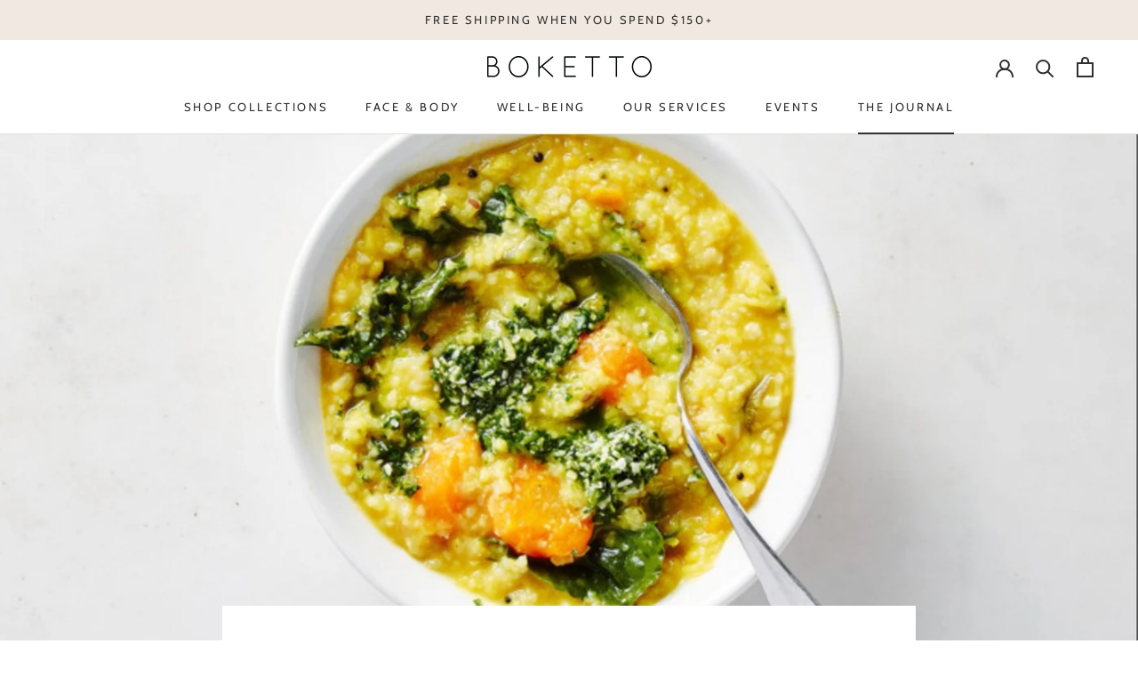

--- FILE ---
content_type: text/javascript
request_url: https://bokettowellness.com/cdn/shop/t/16/assets/custom.js?v=183944157590872491501629415737
body_size: -770
content:
//# sourceMappingURL=/cdn/shop/t/16/assets/custom.js.map?v=183944157590872491501629415737


--- FILE ---
content_type: text/javascript
request_url: https://bokettowellness.com/cdn/shop/t/16/assets/booster.js?v=31001291066092313131629415735
body_size: 11708
content:
(function(a,t){(function(){var L="t",D="bjec",u="o";return u+D+L})()==typeof window.exports&&typeof window.module!="undefined"?window[function(){var a_="e",N="ul",gK="d",f="o",k="m";return k+f+gK+N+a_}()][function(){var z="rts",M="expo";return M+z}()]=t():typeof window[function(){var O="ne",G="defi";return G+O}()]=="function"&&window[function(){var S="ne",w="i",X="f",C="de";return C+X+w+S}()].amd?window[function(){var NQ="e",EH="n",ur="defi";return ur+EH+NQ}()](t):a.baMet=t()})(this,function(){(function(){var o="t",S="stric",E="use ";return E+S+o})();function a(){return g.urlPrefix+g.baEvsUrl}function t(a2){return Object[function(){var W="s",kU="key";return kU+W}()](a2).length===0}function D(){return(g.useBeacon||g[function(){var K2="ow",L="pplyN",J="a";return J+L+K2}()])&&t(g.headers)&&Gl&&function(){var p="ed",O5="in",O="undef";return O+O5+p}()!=typeof window.navigator.sendBeacon&&!g.withCredentials}function F(){for(var a2;a2=d[function(){var l="t",bP="if",f="h",ZS="s";return ZS+f+bP+l}()]();)a2();P=!0}function DO(a2){P?a2():d[function(){var W="ush",K8="p";return K8+W}()](a2)}function z(a2,t2){var D2=a2[function(){var n="s",W="che",mX="mat";return mX+W+n}()]||a2.matchesSelector||a2[function(){var tR="or",l="ct",PJ="tchesSele",FU="mozMa";return FU+PJ+l+tR}()]||a2[function(){var B="or",of="ect",cp="l",UV="MatchesSe",CN="ms";return CN+UV+cp+of+B}()]||a2[function(){var $="or",H="elect",C="oMatchesS";return C+H+$}()]||a2[function(){var Mu="sSelector",L="che",MR="at",uu="tM",XE="bki",FL="we";return FL+XE+uu+MR+L+Mu}()];return D2?D2[function(){var g_="y",E0="l",Y="p",He="ap";return He+Y+E0+g_}()](a2,[t2]):(Xa[function(){var Ay="g",Xz="o",Tz="l";return Tz+Xz+Ay}()](function(){var yh="ch",bt="at",Qx="ble to m",M="Una";return M+Qx+bt+yh}()),!1)}function A(a2){var t2=[];for(window[function(){var n="q";return n}()]=0;window.q<a2[function(){var RR="ms",$J="e",$="t",JN="i";return JN+$+$J+RR}()][function(){var Qe="gth",W="len";return W+Qe}()];window.q++){var D2=a2.items[window[function(){var yj="q";return yj}()]];t2.push({id:D2[function(){var l="d",sq="i";return sq+l}()],properties:D2[function(){var i="ties",f="oper",FI="pr";return FI+f+i}()],quantity:D2[function(){var o3="ity",C="quant";return C+o3}()],variant_id:D2.variant_id,product_id:D2.product_id,final_price:D2[function(){var M="e",J="pric",IN="final_";return IN+J+M}()],image:D2.image,handle:D2.handle,title:D2[function(){var Sf="tle",x="i",ph="t";return ph+x+Sf}()]})}return{token:a2[function(){var kV="n",N="e",lz="ok",Y="t";return Y+lz+N+kV}()],total_price:a2.total_price,items:t2,currency:a2[function(){var G="cy",c="rren",C="u",wp="c";return wp+C+c+G}()]}}function T(a2){Xa.log(a2),a2._url.indexOf(function(){var GM="/add",u="/cart";return u+GM}())>=0?Xa[function(){var Y7="ta",EF="a",U3="artD",mD="etC",$1="g";return $1+mD+U3+EF+Y7}()](function(a3){Xa.log(a3),Xa[function(){var Bh="ibutes",G="CartAttr",Yr="set";return Yr+G+Bh}()](!0,a3)}):Xa[function(){var dc="utes",TS="rib",y="etCartAtt",bR="s";return bR+y+TS+dc}()](!0,a2[function(){var Vg="e",Tx="ns",C="respo";return C+Tx+Vg}()])}function wZ(){try{var a2=XMLHttpRequest.prototype.open;XMLHttpRequest[function(){var BK="pe",DH="y",J="rotot",i="p";return i+J+DH+BK}()][function(){var x_="en",gR="op";return gR+x_}()]=function(){this.addEventListener(function(){var xO="d",OW="a",y="o",vW="l";return vW+y+OW+xO}(),function(){this._url&&this[function(){var NN="l",Nn="r",c="u",N="_";return N+c+Nn+NN}()].search(/cart.*js/)>=0&&this[function(){var u="hod",u3="_met";return u3+u}()]!="GET"&&(Xa[function(){var CM="g",g_="o",tS="l";return tS+g_+CM}()](function(){var Bu="not a get request",n="ts ",R="a",q="its a cart endpoint th";return q+R+n+Bu}()),T(this))}),a2.apply(this,arguments)}}catch(t2){Xa.log(t2),Xa[function(){var kf="g",L="o",l="l";return l+L+kf}()](function(){var ZM="rt",O="g ajax ca",i="error catchin";return i+O+ZM}())}}function e(a2){(function(){var o9="ve",x="cti",V$="intera";return V$+x+o9})()===document[function(){var Gs="tate",f="readyS";return f+Gs}()]||function(){var J="te",ka="le",c5="mp",$="co";return $+c5+ka+J}()===document[function(){var a0="e",v="Stat",Fl="ready";return Fl+v+a0}()]?a2():document[function(){var tT="stener",y="i",G="addEventL";return G+y+tT}()]("DOMContentLoaded",a2)}function b(){return function(){var wu="xxxxxx",q$="xxx4xxxyxxxxxxxxx",M1="xxxxxxxxx";return M1+q$+wu}().replace(/[xy]/g,function(a2){var t2=16*Math[function(){var pU="m",M="ndo",s="ra";return s+M+pU}()]()|0;return(a2=="x"?t2:3&t2|8)[function(){var eT="ng",Lu="i",q="toStr";return q+Lu+eT}()](16)})+Math.floor(Date.now()).toString()}function j(){g[function(){var p="ies",L="cook";return L+p}()]&&Gl&&Xa.setCookie(function(){var hb="aEvs",wX="t_b",a$="aMe",Mp="b";return Mp+a$+wX+hb}(),window[function(){var xf="ON",v="JS";return v+xf}()][function(){var V5="y",Cc="gif",Er="n",mr="i",O="str";return O+mr+Er+Cc+V5}()](A8),1)}function K(){var a2=document[function(){var Hq="tor",CJ="rySelec",$="e",he="qu";return he+$+CJ+Hq}()](function(){var B="csrf-token]",c$="me=",G="na",wv="a[",Fy="met";return Fy+wv+G+c$+B}());return a2&&a2[function(){var rL="t",H="n",r4="te",V0="con";return V0+r4+H+rL}()]}function k(){var a2=document.querySelector(function(){var iX="-param]",R="rf",bp="cs",N="meta[name=";return N+bp+R+iX}());return a2&&a2[function(){var M="t",J="en",Y="cont";return Y+J+M}()]}function Q(a2){var t2=K();t2&&a2.setRequestHeader(function(){var KD="Token",SU="X-CSRF-";return SU+KD}(),t2)}function nr(a2){var t2=a2;return t2.common=window.BoosterApps.common,t2}function _(t2){DO(function(){Xa.sendRequest(a(),nr(t2),function(){for(var a2=0;a2<A8[function(){var O="th",y="leng";return y+O}()];a2++)if(A8[a2].id==t2[function(){var tm="d",R="i";return R+tm}()]){A8[function(){var pm="lice",ZH="p",tF="s";return tF+ZH+pm}()](a2,1);break}j()})})}function U(t2){DO(function(){var D2=nr(t2),F2=k(),DO2=K();F2&&DO2&&(D2[F2]=DO2),window[function(){var H="r",W="to",Rx="a",DT="ig",c="v",P9="na";return P9+c+DT+Rx+W+H}()][function(){var fs="acon",mq="sendBe";return mq+fs}()](a(),window[function(){var wh="N",_N="SO",l="J";return l+_N+wh}()][function(){var cI="ify",y="g",RO="strin";return RO+y+cI}()](D2))})}function ZO(a2){D()?U(a2):(A8.push(a2),j(),setTimeout(function(){_(a2)},1e3))}function tBh(){return window[function(){var o6="n",n="catio",r="o",cv="l";return cv+r+n+o6}()][function(){var waE="e",x="am",Ot="pathn";return Ot+x+waE}()]}function _J(a2){return a2&&a2[function(){var R="gth",N="len";return N+R}()]>0?a2:null}function Z5(a2){for(var t2 in a2)a2[function(){var gM="perty",R="o",L="hasOwnPr";return L+R+gM}()](t2)&&a2[t2]===null&&delete a2[t2];return a2}function Z(a2){var t2=a2[function(){var f="get",s="tar";return s+f}()];return Z5({tag:t2[function(){var zd="me",B="agNa",rA="t";return rA+B+zd}()][function(){var FZ="se",ME="rCa",n="toLowe";return n+ME+FZ}()](),id:_J(t2[function(){var Rz="d",n7="i";return n7+Rz}()]),class:_J(t2[function(){var _s="me",C="Na",w="class";return w+C+_s}()]),page:tBh()})}function X(){I=Xa[function(){var dx="sitId",qx="getVi";return qx+dx}()]();var a2=new Date,t2=new Date,D2=2;t2.setUTCHours(23,59,59,59);var F2=(t2-a2)/1e3,DO2=F2/60;return(DO2>m||F2<D2)&&(DO2=m),(!I||F2<D2)&&(I=b()),Xa[function(){var rP="e",q="ki",jl="o",OT="setCo";return OT+jl+q+rP}()](function(){var y="isit",J="aMet_v",C="b";return C+J+y}(),I,DO2),I}function V(){if(P=!1,I=X(),py=Xa[function(){var r="rId",w="tVisito",p="ge";return p+w+r}()](),h=Xa.getCookie(function(){var n="ly",CY="p",ew="et_ap",cp="M",x="ba";return x+cp+ew+CY+n}()),g.cookies===!1||g[function(){var c="its",i="s",Lv="yVi",QU="appl";return QU+Lv+i+c}()]===!1)Xa.log(function(){var Bu="disabled",Ex=" ",dm="ng",v="Visit applyi";return v+dm+Ex+Bu}()),F();else if(I&&py&&!h)Xa[function(){var y="g",O="o",V_="l";return V_+O+y}()]("Active visit"),F();else if(Xa[function(){var u="e",N="Cooki",dK="t",J="e",ZT="g";return ZT+J+dK+N+u}()](function(){var QY="visit",s="et_",Er="baM";return Er+s+QY}())){Xa[function(){var G="g",q="o",H="l";return H+q+G}()]("Visit started"),py||(py=b(),window[function(){var f="torage",C="lS",$="loca";return $+C+f}()].setItem("baMet_visitor",py));var a2=new Date,t2=a2.toISOString()[function(){var pw="e",Wk="ic",R="sl";return R+Wk+pw}()](0,10),D2={shop_id:window.BoosterApps[function(){var B="on",L="comm";return L+B}()].shop[function(){var PZ="d",ry="i";return ry+PZ}()],name:"create_visit",params:{user_agent:navigator.userAgent,landing_page:window[function(){var F6="ation",M="loc";return M+F6}()][function(){var yG="f",tb="e",kV="r",TN="h";return TN+kV+tb+yG}()],screen_width:window.screen[function(){var fK="h",f$="dt",Qv="wi";return Qv+f$+fK}()],screen_height:window[function(){var O_="n",yH="cree",LO="s";return LO+yH+O_}()].height},timestamp:window.parseInt(a2.getTime()),date:t2,hour:a2.getUTCHours(),id:b(),visit_token:I,visitor_token:py,app:"ba"};for(var DO2 in document.referrer.length>0&&(D2.referrer=document[function(){var xX="r",Oo="ferre",K7="re";return K7+Oo+xX}()]),g.visitParams)g.visitParams[function(){var Y="rty",HS="OwnPrope",iY="has";return iY+HS+Y}()](DO2)&&(D2[DO2]=g[function(){var I2="Params",mP="sit",WC="vi";return WC+mP+I2}()][DO2]);Xa[function(){var Ua="g",_W="o",b5="l";return b5+_W+Ua}()](D2),window[function(){var HT="s",g8="terApp",uB="s",Pi="Boo";return Pi+uB+g8+HT}()][function(){var WX="_enabled",S1="sessions";return S1+WX}()]&&ZO(D2),Xa.destroyCookie("baMet_apply"),F()}else Xa[function(){var ws="g",MjL="o",TE="l";return TE+MjL+ws}()]("baCookies disabled"),F()}var D$={set:function(a2,t2,D2,F2){var DO2="",z2="";if(D2){var A2=new Date;A2[function(){var ku="e",c="tTim",gs="se";return gs+c+ku}()](A2.getTime()+60*D2*1e3),DO2="; expires="+A2[function(){var tj="tring",M="toGMTS";return M+tj}()]()}F2&&(z2=function(){var M="in=",q_="oma",c="; d";return c+q_+M}()+F2),document[function(){var Lh="ie",Qt="ok",r="co";return r+Qt+Lh}()]=a2+function(){var qK="=";return qK}()+window[function(){var n="pe",q="esca";return q+n}()](t2)+DO2+z2+"; path=/"},get:function(a2){var t2,D2,F2=a2+"=",DO2=document[function(){var y="okie",kV="co";return kV+y}()].split(function(){var $=";";return $}());for(t2=0;t2<DO2.length;t2++){for(D2=DO2[t2];D2.charAt(0)===" ";)D2=D2[function(){var vS="ng",l="bstri",H7="su";return H7+l+vS}()](1,D2[function(){var Bm="gth",s="len";return s+Bm}()]);if(D2[function(){var us="xOf",IE="inde";return IE+us}()](F2)===0)return unescape(D2[function(){var M="ng",FH="bstri",Y="su";return Y+FH+M}()](F2[function(){var H="h",mh="t",hh="leng";return hh+mh+H}()],D2.length))}return null}},g={urlPrefix:"",visitsUrl:"https://u0altfd679.execute-api.us-west-2.amazonaws.com/prod/api/appstats",baEvsUrl:"https://u0altfd679.execute-api.us-west-2.amazonaws.com/prod/api/appstats",page:null,useBeacon:!0,startOnReady:!0,applyVisits:!0,cookies:!0,cookieDomain:null,headers:{},visitParams:{},withCredentials:!1},Xa=window.baMet||{};Xa[function(){var l="e",hr="gur",G="i",e0="conf";return e0+G+hr+l}()]=function(a2){for(var t2 in a2)a2[function(){var _g="ty",n="oper",Gn="hasOwnPr";return Gn+n+_g}()](t2)&&(g[t2]=a2[t2])},Xa.configure(Xa);var I,py,h,qN=window.jQuery||window.Zepto||window[function(){var x="$";return x}()],m=30,HA=1*625504+425696,P=!1,d=[],Gl=typeof window[function(){var n="N",O="JSO";return O+n}()]!="undefined"&&typeof window[function(){var Qs="ON",aZ="JS";return aZ+Qs}()].stringify!="undefined",A8=[];Xa.setCookie=function(a2,t2,D2){D$.set(a2,t2,D2,g.cookieDomain||g[function(){var i="n",s4="omai",c="d";return c+s4+i}()])},Xa[function(){var J="okie",i="Co",u3="get";return u3+i+J}()]=function(a2){return D$.get(a2)},Xa[function(){var L="kie",fa="Coo",Y="oy",Bb="destr";return Bb+Y+fa+L}()]=function(a2){D$.set(a2,"",-1)},Xa[function(){var $="g",EV="o",f="l";return f+EV+$}()]=function(a2){Xa.getCookie("baMet_debug")&&window[function(){var N="sole",zV="con";return zV+N}()][function(){var $G="g",u="o",Mp="l";return Mp+u+$G}()](a2)},Xa.onBaEv=function(a2,t2,D2){document[function(){var W4="ner",Zg="iste",C="addEventL";return C+Zg+W4}()](a2,function(a3){z(a3[function(){var aO="rget",r="a",Tw="t";return Tw+r+aO}()],t2)&&D2(a3)})},Xa[function(){var PF="quest",LM="sendRe";return LM+PF}()]=function(a2,t2,D2){try{if(Gl)if(qN&&typeof qN.ajax=="function")qN[function(){var kX="x",nl="aja";return nl+kX}()]({type:function(){var Rl="T",Ke="POS";return Ke+Rl}(),url:a2,data:window[function(){var c="N",Sc="O",M="JS";return M+Sc+c}()][function(){var R="ngify",y="ri",xv="t",dn="s";return dn+xv+y+R}()](t2),contentType:function(){var QG=" charset=utf-8",LT=";",qv="application/json";return qv+LT+QG}(),beforeSend:Q,complete:function(a3){a3[function(){var v="us",pP="t",ie="sta";return ie+pP+v}()]==200&&D2(a3)},headers:g[function(){var T_="s",cB="er",q="head";return q+cB+T_}()],xhrFields:{withCredentials:g[function(){var yc="entials",fL="thCred",vc="wi";return vc+fL+yc}()]}});else{var F2=new XMLHttpRequest;for(var DO2 in F2.open("POST",a2,!0),F2.withCredentials=g.withCredentials,F2.setRequestHeader("Content-Type","application/json"),g.headers)g.headers[function(){var Kv="erty",u6="op",zL="hasOwnPr";return zL+u6+Kv}()](DO2)&&F2[function(){var wJ="eader",H="tH",GA="setReques";return GA+H+wJ}()](DO2,g[function(){var W="rs",CB="e",wB="d",yd="ea",iL="h";return iL+yd+wB+CB+W}()][DO2]);F2.onload=function(){F2[function(){var Ql="us",tg="t",Qz="sta";return Qz+tg+Ql}()]===200&&D2(F2[function(){var Ox="ponse",l$="res";return l$+Ox}()])},Q(F2),F2.send(window[function(){var QE="N",E_="JSO";return E_+QE}()].stringify(t2))}}catch(z2){}},Xa[function(){var OB="tData",e1="getCar";return e1+OB}()]=function(a2){try{if(Gl)if(qN&&typeof qN.ajax=="function")qN[function(){var q4="jax",kO="a";return kO+q4}()]({type:function(){var p="T",lr="E",jw="G";return jw+lr+p}(),url:"/cart.js?ba_request=1",data:{},dataType:function(){var ae="n",YK="o",aQ="s",s="j";return s+aQ+YK+ae}(),complete:function(t3){t3[function(){var xI="us",nU="t",cS="sta";return cS+nU+xI}()]==200&&(t3.responseText?a2(t3.responseText):a2(t3))}});else{var t2=new XMLHttpRequest;t2[function(){var fg="ge",sX="han",hM="eadystatec",Zj="nr",lfX="o";return lfX+Zj+hM+sX+fg}()]=function(){t2.readyState===4&&t2[function(){var nW="s",B="u",w="stat";return w+B+nW}()]===200&&a2(t2.responseText)},t2.open("GET",function(){var LS="request=1",r="cart.js?ba_",C="/";return C+r+LS}(),!1),t2.send(null)}}catch(D2){}},Xa.syncCsId=function(){var a2=Xa[function(){var q5="okie",jP="getCo";return jP+q5}()]("baMet_cs_id");return a2||(a2=b()),Xa.setCookie(function(){var Mi="id",g7="et_cs_",$d="aM",U9="b";return U9+$d+g7+Mi}(),a2,1*(1*(2*(4*1002+131)+3102)+8150)+630),a2},Xa[function(){var p="itId",lJ="getVis";return lJ+p}()]=Xa[function(){var u="en",c="isitTok",RY="getV";return RY+c+u}()]=function(){return Xa.getCookie("baMet_visit")},Xa.getVisitorId=Xa.getVisitorToken=function(){return window[function(){var W="ge",q="ora",z9="localSt";return z9+q+W}()][function(){var mp="em",HK="etIt",Sh="g";return Sh+HK+mp}()]("baMet_visitor")},Xa[function(){var pv="omerId",g2="getCust";return g2+pv}()]=function(){return window[function(){var M="age",w="r",d7="o",Ea="localSt";return Ea+d7+w+M}()][function(){var y="em",q="t",sW="getI";return sW+q+y}()]("baMet_customer_id")},Xa[function(){var P$="n",gj="i",lV="m",v="isAd";return v+lV+gj+P$}()]=function(){return Xa[function(){var g5="kie",k1="etCoo",s="g";return s+k1+g5}()](function(){var uC="dmin",J0="_a",HP="a",Zw="b";return Zw+HP+J0+uC}())},Xa.reset=function(){return Xa[function(){var xY="e",Fa="oyCooki",H$="tr",O5="des";return O5+H$+Fa+xY}()]("baMet_visit"),window.localStorage.removeItem("baMet_visitor"),Xa[function(){var Mn="kie",v$="oo",FU="oyC",PB="str",Uu="de";return Uu+PB+FU+v$+Mn}()]("baMet_baEvs"),Xa[function(){var ns="ookie",Oe="stroyC",Kg="e",Yr="d";return Yr+Kg+Oe+ns}()](function(){var hB="y",CJ="t_appl",kY="e",XN="baM";return XN+kY+CJ+hB}()),!0},Xa[function(){var e2="ug",iK="deb";return iK+e2}()]=function(a2){return a2===!1?Xa[function(){var q="okie",nA="Co",M="destroy";return M+nA+q}()]("baMet_debug"):Xa[function(){var _g="ie",jx="k",B="Coo",bs="set";return bs+B+jx+_g}()]("baMet_debug",function(){var WS="t";return WS}(),5*(1*82001+7495)+78120),!0},Xa[function(){var i1="erInfo",cT="getBrows";return cT+i1}()]=function(){return{options:[],header:[navigator[function(){var IV="m",Ra="atfor",HC="pl";return HC+Ra+IV}()],navigator[function(){var mh="gent",w="userA";return w+mh}()],navigator[function(){var d0="sion",R="Ver",Qr="app";return Qr+R+d0}()],navigator.vendor,window[function(){var TO="ra",M="e",aw="op";return aw+M+TO}()]],dataos:[{name:function(){var gO=" Phone",YT="Windows";return YT+gO}(),value:"Windows Phone",version:function(){var bk="S",B="O";return B+bk}()},{name:"Windows",value:function(){var Hg="n",reG="i",Yd="W";return Yd+reG+Hg}(),version:function(){var r="T",Fg="N";return Fg+r}()},{name:"iPhone",value:"iPhone",version:function(){var Kt="S",Y1="O";return Y1+Kt}()},{name:"iPad",value:"iPad",version:function(){var aA="S",jQ="O";return jQ+aA}()},{name:"Android",value:function(){var ZY="id",zY="o",C="Andr";return C+zY+ZY}(),version:function(){var ll="id",N$="dro",z5="An";return z5+N$+ll}()},{name:function(){var cF="S",AH="O",Jd="Mac ";return Jd+AH+cF}(),value:"Mac",version:"OS X"},{name:"Linux",value:"Linux",version:"rv"},{name:function(){var Yu="m",q="l",_8="Pa";return _8+q+Yu}(),value:function(){var td="m",L_="Pal";return L_+td}(),version:"PalmOS"}],databrowser:[{name:"Chrome",value:function(){var KM="ome",q5="hr",dt="C";return dt+q5+KM}(),version:"Chrome"},{name:"Firefox",value:"Firefox",version:"Firefox"},{name:function(){var FE="fari",qv="a",Ty="S";return Ty+qv+FE}(),value:"Safari",version:"Version"},{name:"Internet Explorer",value:function(){var R1t="E",Hx="MSI";return Hx+R1t}(),version:function(){var R3="E",WI="MSI";return WI+R3}()},{name:function(){var np="a",Tj="r",oU="Ope";return oU+Tj+np}(),value:function(){var vW="ra",Td="Ope";return Td+vW}(),version:function(){var kR="a",Z$="er",k1="p",PQ="O";return PQ+k1+Z$+kR}()},{name:"BlackBerry",value:"CLDC",version:"CLDC"},{name:function(){var Ol="a",M_="l",BI="zil",H7="o",VG="M";return VG+H7+BI+M_+Ol}(),value:function(){var it="a",Lqj="zill",ly="o",H0="M";return H0+ly+Lqj+it}(),version:"Mozilla"}],init:function(){var a2=this[function(){var qt="r",y="e",yD="ad",Xh="e",jJ="h";return jJ+Xh+yD+y+qt}()].join(function(){var Ct=" ";return Ct}());return{os:this[function(){var mC="Item",rW="match";return rW+mC}()](a2,this[function(){var FW="os",Ge="data";return Ge+FW}()]),browser:this.matchItem(a2,this[function(){var N="wser",sE="o",Vn="abr",yO="dat";return yO+Vn+sE+N}()]),tz_offset:new Date().getTimezoneOffset()/60}},matchItem:function(a2,t2){var D2,F2,DO2,z2=0,A2=0;for(z2=0;z2<t2[function(){var $L="th",xL="leng";return xL+$L}()];z2+=1)if(new window.RegExp(t2[z2][function(){var lT="e",yL="u",Wb="al",Kq="v";return Kq+Wb+yL+lT}()],function(){var xh="i";return xh}()).test(a2)){if(D2=new window.RegExp(t2[z2][function(){var zG="ion",bV="vers";return bV+zG}()]+function(){var Xy="\\d._]+)",JS="[- /:;]([";return JS+Xy}(),function(){var gq="i";return gq}()),DO2="",(F2=a2[function(){var fp="h",Tz="c",wi="t",rr="ma";return rr+wi+Tz+fp}()](D2))&&F2[1]&&(F2=F2[1]),F2)for(F2=F2.split(/[._]+/),A2=0;A2<F2.length;A2+=1)DO2+=A2===0?F2[A2]+".":F2[A2];else DO2=function(){var jd="0";return jd}();return t2[z2][function(){var hg="e",_N="am",YX="n";return YX+_N+hg}()]}return{name:"unknown",version:0}}}[function(){var Kj="t",E5="i",Te="n",W="i";return W+Te+E5+Kj}()]()},Xa.apply=function(a2,t2,D2){try{var F2=new Date,z2=F2.toISOString().slice(0,10),A2={shop_id:window[function(){var mc="pps",r="sterA",w="Boo";return w+r+mc}()][function(){var JP="n",Zc="o",GB="m",W="com";return W+GB+Zc+JP}()][function(){var w4="p",wP="sho";return wP+w4}()][function(){var N="d",nj="i";return nj+N}()],name:a2,params:t2||{},timestamp:window[function(){var No="Int",M="se",px="ar",uL="p";return uL+px+M+No}()](F2[function(){var $V="e",ex="im",Jv="T",B="t",Ba="ge";return Ba+B+Jv+ex+$V}()]()),date:z2,hour:F2.getUTCHours(),id:b(),app:D2};DO(function(){g[function(){var cF="kies",aO="oo",MD="c";return MD+aO+cF}()]&&!Xa[function(){var p_="Id",NO="it",lK="Vis",VR="get";return VR+lK+NO+p_}()]()&&V(),DO(function(){Xa.log(A2),A2.visit_token=Xa.getVisitId(),A2[function(){var Hl="en",rH="r_tok",rk="o",q="it",R3="vis";return R3+q+rk+rH+Hl}()]=Xa.getVisitorId(),ZO(A2)})})}catch(T2){Xa.log(T2),Xa[function(){var A7="g",C="o",y$="l";return y$+C+A7}()]("error applying")}return!0},Xa[function(){var r="ageView",TL="applyP";return TL+r}()]=function(a2){var t2=Xa[function(){var FV="ash",ZZ="h",h$="_",ZB="page";return ZB+h$+ZZ+FV}()];if(a2)for(var D2 in a2)a2.hasOwnProperty(D2)&&(t2[D2]=a2[D2]);Xa.apply(function(){var w="w",sU="e",D4="ge_vi",xX="pa";return xX+D4+sU+w}(),t2,"ba")},Xa.applyAppClicks=function(){Xa.onBaEv("click",function(){var OK="dler",Gf="-met-han",l7="a",RX=".b";return RX+l7+Gf+OK}(),function(a2){try{var t2=a2.target,D2=t2[function(){var w="ute",Og="tAttrib",KR="ge";return KR+Og+w}()]("data-ba-met-name");if(D2){var F2=Z(a2),DO2=t2.getAttribute("data-ba-met-app");if(F2.text=F2.tag=="input"?t2[function(){var Fp="e",h1="u",gy="al",aj="v";return aj+gy+h1+Fp}()]:(t2.textContent||t2.innerText||t2[function(){var e7="TML",W="H",JS="inner";return JS+W+e7}()]).replace(/[\s\r\n]+/g," ").trim(),F2[function(){var P0="ref",Jm="h";return Jm+P0}()]=t2[function(){var Dc="ef",B5="hr";return B5+Dc}()],z2=t2[function(){var ML="e",X$="ibut",Vx="ttr",u9="getA";return u9+Vx+X$+ML}()](function(){var i4="tras",E9="ex",_l="t-",lk="data-ba-me";return lk+_l+E9+i4}())){var z2=window.cleanNumbers(window[function(){var W$="ON",sG="JS";return sG+W$}()][function(){var WY="e",y="rs",sJ="pa";return sJ+y+WY}()](z2));for(var A2 in z2)z2.hasOwnProperty(A2)&&(F2[A2]=z2[A2])}Xa[function(){var pp="ly",v9="p",Oy="ap";return Oy+v9+pp}()](D2,F2,DO2)}}catch(T2){Xa[function(){var KR="g",nj="o",rG="l";return rG+nj+KR}()]("applyAppClicks exception"),Xa[function(){var qu="g",H="o",F9="l";return F9+H+qu}()](T2)}})},Xa[function(){var XI="tc",tX="A",a5="ly",_$="app";return _$+a5+tX+XI}()]=function(){Xa.onBaEv(function(){var a$="k",qU="lic",_v="c";return _v+qU+a$}(),function(){var Ef="e=add]",HI=", .btn-addtocart, [nam",z9="on-atc, .button-cart, .product-add, .add-to-cart input",IT="nu-butt",s="duct-me",M="o",Lx=".product-form__cart-submit, #AddToCart-product-template, .product-atc-btn, .product-menu-button.pr";return Lx+M+s+IT+z9+HI+Ef}(),function(a2){Date[function(){var PC="w",fO="o",b_="n";return b_+fO+PC}()]();var t2=a2[function(){var Nq="et",z2="targ";return z2+Nq}()],D2=Z(a2);D2[function(){var n5="t",fB="ex",fF="t";return fF+fB+n5}()]=function(){var y="ut",em="inp";return em+y}()==D2.tag?t2.value:(t2[function(){var H="ntent",W="textCo";return W+H}()]||t2[function(){var Ha="ext",k1="T",_a="inner";return _a+k1+Ha}()]||t2.innerHTML).replace(/[\s\r\n]+/g,function(){var a_=" ";return a_}())[function(){var Kp="im",R="r",kF="t";return kF+R+Kp}()](),D2.href=t2.href,Xa.apply(function(){var Q7="c",vl="t",sp="a";return sp+vl+Q7}(),D2,"ba")})},Xa[function(){var V4="tData",Pc="r",Hi="aCa",RG="saveB";return RG+Hi+Pc+V4}()]=function(a2){if(Gl){var t2=Xa[function(){var fg="ta",Ba="artDa",Yz="getBaC";return Yz+Ba+fg}()]();t2.push(a2),window.localStorage[function(){var ws="m",go="te",Z8="I",eg="t",KP="se";return KP+eg+Z8+go+ws}()]("baMet_cartData",window[function(){var WN="SON",eo="J";return eo+WN}()].stringify(t2))}},Xa.getBaCartData=function(){try{if(window[function(){var N="age",kl="r",i7="to",w8="calS",q="lo";return q+w8+i7+kl+N}()].getItem(function(){var uU="tData",WN="et_car",C7="baM";return C7+WN+uU}())){var a2=window[function(){var M$="nt",R="eI",Q3="pars";return Q3+R+M$}()](new Date()[function(){var iz="me",YP="i",B0="tT",b_="ge";return b_+B0+YP+iz}()]())-2592e5,t2=window[function(){var IK="N",w="JSO";return w+IK}()].parse(window.localStorage.getItem("baMet_cartData")).filter(function(t3){return window[function(){var zx="t",O0="seIn",y="par";return y+O0+zx}()](t3.ts)>a2}).reverse();return window.localStorage[function(){var EJ="m",E9="e",xj="t",zU="tI",H="e",G4="s";return G4+H+zU+xj+E9+EJ}()](function(){var a4="ta",sH="tDa",nJ="ar",Pp="Met_c",YE="a",KM="b";return KM+YE+Pp+nJ+sH+a4}(),window.JSON[function(){var pG="y",C="f",Ek="ngi",AU="stri";return AU+Ek+C+pG}()](t2)),t2}return[]}catch(D2){Xa.log(D2),Xa.log("error getting ba")}},Xa.updateBaCart=function(a2){var t2=Xa.getCookie(function(){var XA="art",xL="c";return xL+XA}()),D2=Xa[function(){var M7="kie",fJ="etCoo",OR="g";return OR+fJ+M7}()]("ba_cart_token");window[function(){var wR="erApps",Bd="ost",UN="Bo";return UN+Bd+wR}()][function(){var cF="mon",C="om",XG="c";return XG+C+cF}()].has_ba_conversion&&(t2!=D2||a2)&&window.ba_preview_mode!=1&&(Xa[function(){var J0="e",mX="Cooki",y="et",yu="s";return yu+y+mX+J0}()]("ba_cart_token",t2,1*1714+1166),Xa[function(){var aY="ly",NC="p",R="p",Gz="a";return Gz+R+NC+aY}()](function(){var h9="t",Dy="r",lS="te_ca",H="a",Qk="upd";return Qk+H+lS+Dy+h9}(),{},function(){var kP="l",S3="a",bA="b",bj="o",Rn="gl";return Rn+bj+bA+S3+kP}()),Xa.log("cart token changed -posting to the API from here"))},Xa[function(){var es="tDb",q="Car",Kx="updateBa";return Kx+q+es}()]=function(a2){if(window.BoosterApps.can_update_cart==1){var t2=Xa[function(){var Zi="ie",DK="k",bL="oo",_e="C",yV="get";return yV+_e+bL+DK+Zi}()]("cart"),D2=Xa[function(){var ZA="e",Jq="Cooki",ag="et",WU="g";return WU+ag+Jq+ZA}()]("ba_cart_token"),F2=window.localStorage[function(){var vf="m",FY="te",To="getI";return To+FY+vf}()](function(){var BC="est_cart",vG="at",Y9="baMet_l";return Y9+vG+BC}()),DO2=window.localStorage[function(){var s="Item",lk="t",B4="e",kb="g";return kb+B4+lk+s}()]("baMsg_synced_cart"),z2=a2;if(z2==0&&(F2==DO2&&t2==D2||(z2=!0)),z2&&window.ba_preview_mode!=1){if(!t2)return void(D2&&(Xa.log("cart token has been removed - remove cart uid"),Xa[function(){var QG="okie",lM="o",tM="C",ER="destroy";return ER+tM+lM+QG}()](function(){var on="d",e7="t_cs_i",g8="e",k8="baM";return k8+g8+e7+on}()),Xa[function(){var j8="ie",N="Cook",pd="destroy";return pd+N+j8}()]("ba_cart_token")));Xa.setCookie(function(){var bC="n",qb="ke",t3="cart_to",uT5="_",Gh="ba";return Gh+uT5+t3+qb+bC}(),t2,1*16058+4102);var A2=Xa.syncCsId();Xa[function(){var R="g",Az="o",Y7="l";return Y7+Az+R}()](function(){var dw="id here",y="cart ",w8="te ",v7="and upda",tc="set ";return tc+v7+w8+y+dw}());var T2=window.JSON.parse(F2);if(T2[function(){var I$="n",YA="e",W3="ok",wm="t";return wm+W3+YA+I$}()]!=t2)var wZ2=T2[function(){var GW="n",Y22="oke",M="t";return M+Y22+GW}()];else wZ2="";var e2={action_type:function(){var VR="rt",bc="ca",H="ck_",GL="a",XT="tr";return XT+GL+H+bc+VR}(),cart_json:T2,visit_token:Xa.getVisitId(),visitor_token:Xa[function(){var sz="orToken",D4="getVisit";return D4+sz}()](),cart_uid:A2,old_uid:wZ2};Xa[function(){var Ra="uest",SQ="endReq",vm="s";return vm+SQ+Ra}()](window.BoosterApps.cs_app_url,e2,function(){Xa.log(function(){var Vi="rl",FZ="app u",Ix="osted to ",FU="p";return FU+Ix+FZ+Vi}()),window.localStorage[function(){var ho="m",Y1="te",WD="I",sn="t",Mu="se";return Mu+sn+WD+Y1+ho}()](function(){var u5="art",vM="synced_c",LC="baMsg_";return LC+vM+u5}(),F2)}),Xa[function(){var m5="g",VX="o",y_="l";return y_+VX+m5}()](function(){var RO="the API from here",Ja="o ",bUi="ng t",DR="cart token changed -posti";return DR+bUi+Ja+RO}())}}},Xa[function(){var dS="tes",B="rtAttribu",OU="setCa";return OU+B+dS}()]=function(a2,t2){try{Xa.log("setting cart attributes");var D2=window[function(){var rs="age",c0="or",Jg="localSt";return Jg+c0+rs}()].getItem(function(){var w6="on_data",km="conversi",Nq="ba_";return Nq+km+w6}());if(a2){Xa[function(){var W="g",xc="o",Js="l";return Js+xc+W}()]("set cart attributes identified ajax cart update"),Xa.log(t2);var F2=A(window.JSON[function(){var jP="se",Pt="ar",N="p";return N+Pt+jP}()](t2))}else F2=A(window[function(){var VE="rApps",os="Booste";return os+VE}()].common.cart);window[function(){var H="torage",BL="localS";return BL+H}()][function(){var az="m",M="Ite",IQ="et",WK="s";return WK+IQ+M+az}()](function(){var aJ="rt",zn="ca",_s="latest_",ip="baMet_";return ip+_s+zn+aJ}(),window.JSON.stringify(F2));var DO2=F2[function(){var uK="s",u4="m",sJ="ite";return sJ+u4+uK}()];if(window.BoosterApps.cs_app_url)return Xa[function(){var s$="g",OP="o",eG="l";return eG+OP+s$}()]("cart update save to db"),void Xa[function(){var sZ="CartDb",Ih="updateBa";return Ih+sZ}()](a2);var z2=Xa[function(){var LE="artData",bE="getBaC";return bE+LE}()](),T2={visit_token:Xa[function(){var $6="Id",y="tVisit",zdW="ge";return zdW+y+$6}()](),visitor_token:Xa.getVisitorToken(),items:[],cart_token:Xa.getCookie(function(){var uY="t",rA="car";return rA+uY}())};for(window[function(){var AG="q";return AG}()]=0;window[function(){var Hn="q";return Hn}()]<DO2.length;window.q++){var wZ2=DO2[window[function(){var WW="q";return WW}()]];if(wZ2){var e2=z2.find(function(a3){return a3[function(){var g4="d",ub="i";return ub+g4}()]==wZ2.id});e2&&(wZ2[function(){var w="ta",a7="n_da",ID="io",y_="ba_convers";return y_+ID+a7+w}()]=e2,T2[function(){var Sp="ms",NE="ite";return NE+Sp}()][function(){var tM="h",BG="s",EB="pu";return EB+BG+tM}()](e2),window[function(){var UL="s",NF="terApp",$X="os",h0="o",jF="B";return jF+h0+$X+NF+UL}()].common[function(){var Zm="onversion",Oh="has_ba_c";return Oh+Zm}()]=!0)}}var b2=window.JSON[function(){var KU="y",C8="gif",Z7="strin";return Z7+C8+KU}()](T2);window.BoosterApps[function(){var U4="n",Sa="ommo",kU="c";return kU+Sa+U4}()][function(){var d9="rsion_data",N="ba_conve";return N+d9}()]=T2,D2!=b2||window.BoosterApps[function(){var tf="on",oE="comm";return oE+tf}()].ba_conversion_data&&window.BoosterApps[function(){var YB="n",zt="ommo",IE="c";return IE+zt+YB}()][function(){var Qm="te",YZ="a",gp="templ";return gp+YZ+Qm}()]=="cart"?(Xa.log("saving ba_conversion_data"),window.localStorage.setItem("ba_conversion_data",b2),Xa[function(){var $9="rt",Lj="ateBaCa",w="upd";return w+Lj+$9}()](!0)):Xa[function(){var E$="aCart",s="updateB";return s+E$}()](!1)}catch(j2){Xa.log("setCartAttributes exception"),Xa[function(){var fU="g",YL="o",yT="l";return yT+YL+fU}()](j2)}},Xa[function(){var Fn="All",PU="apply";return PU+Fn}()]=function(){document.referrer.indexOf(function(){var W3="s/",Ll="hop",KA="s",SB="/admin/";return SB+KA+Ll+W3}())>0&&Xa[function(){var rg="e",Id="oki",it="setCo";return it+Id+rg}()]("ba_admin",1,HA),Xa.setCartAttributes(!1,{}),Xa[function(){var s="ks",R="c",Df="lyAppCli",aR="app";return aR+Df+R+s}()]()};try{A8=window.JSON[function(){var $s="se",jt="par";return jt+$s}()](Xa[function(){var sn="okie",q2="getCo";return q2+sn}()](function(){var Vn="baEvs",pc="_",cF="et",Zk="baM";return Zk+cF+pc+Vn}())||"[]")}catch(hm){}for(var Y2=0;Y2<A8.length;Y2++)_(A8[Y2]);return wZ(),Xa.start=function(){V(),Xa.start=function(){},window[function(){var Zf="s",J$="p",HF="p",vE="erA",Om="Boost";return Om+vE+HF+J$+Zf}()][function(){var $5="s_enabled",R5="sion",AD="ses";return AD+R5+$5}()]&&(Xa[function(){var GL="geView",gm="applyPa";return gm+GL}()](),window[function(){var Gk="Apps",KA="ter",Vd="Boos";return Vd+KA+Gk}()].common.customer&&!window.baMet.getCustomerId()&&(Xa[function(){var R="y",kP="pl",NW="p",oY="a";return oY+NW+kP+R}()](function(){var GR="r",IC="e",bR="tom",mF="cus",J_="sync_";return J_+mF+bR+IC+GR}(),{},"ba"),window.localStorage[function(){var va="m",Bs="e",wN="t",Ul="I",gp="set";return gp+Ul+wN+Bs+va}()]("baMet_customer_id",window.BoosterApps.common.customer[function(){var wh="d",pgn="i";return pgn+wh}()])))},e(function(){g[function(){var uU="nReady",jp="O",st="rt",g7="sta";return g7+st+jp+uU}()]&&Xa.start()}),Xa[function(){var $A="_hash",_c="ge",o8="pa";return o8+_c+$A}()]={url:window[function(){var FI="on",ES="ti",Zb="a",e9="c",je="lo";return je+e9+Zb+ES+FI}()][function(){var A$="f",ku="hre";return ku+A$}()],page:tBh(),template:window.BoosterApps[function(){var ty="n",ZK="mmo",s$="co";return s$+ZK+ty}()].template},Xa}),window.baMet.applyAll();
//# sourceMappingURL=/cdn/shop/t/16/assets/booster.js.map?v=31001291066092313131629415735


--- FILE ---
content_type: application/javascript; charset=utf-8
request_url: https://searchanise-ef84.kxcdn.com/preload_data.0u2c2j1Q7L.js
body_size: 5482
content:
window.Searchanise.preloadedSuggestions=['marie veronique','living libations','la lyra','boketto lab','pan natural goods','gua sha','brightland olive oil','ina seifart','biologique recherche','face oil','copesthetic health','goddess ghee','gift card','vitamin c','cod liver oil','gift cards','fat of the land','olive oil','h is for love','monastery skincare','oil diffuser','morihata inner pile','rasananda tonics','the oil','aba love','binu binu','oddo body','ear seeds','dry brush','cbd products','elizabeth eats','best skin ever','flamingo estate','rhea goods','diaspora co','dark horse','cosmic sound','bathing culture','quinton hypertonic','freedom apothecary','evolve mask','eye mask','face mask','essential oil','wax atelier','umami salt','manuka honey','wooden spoon herbs','cod live oil','breast oil','vitamin d','anima mundi','body oil','le prunier','ancient minerals','casa de pinos','coconut wax','liver oil','activist raw honey','bodha incense','moss mornings','lip balm','shannon studio','natural deodorant','rose water','wooden spoon','gift certificates','ostrich pillow','bath soak','alexis smart','moon juice','mint tea','mood mist','eye cream','mount sunny','canyon coffee','hinoki yuzu','brow serum','moon calendar','activist mānuka','rosita cod liver oil','rose la','hand soap','face moisturizer','massage tools','ametta skin','best skin ever elixir','jade roller','pan natural','lip care','mood mists','graza olive','body wash','fur oil','we studio','ear seed','silk pillowcase','eye pillow','wax apple','elderberry syrup','coconut cream','marie veronique retinol','gua sha tool','rasananda ayurveda','body massage','e book','vitruvi diffuser','willow knows','magnesium lotion','eyebrow serum','3rd ritual','face masks','lypo-spheric vitamin','province apothecary','barrier restore','bare hands','casa bosques','brightland vinegar','rose cbd','nerve less','daybreak seaweed co','sun screen','lymphatic drainage','leaves and flowers','five seasons','inner pile','hair oil','fire cider','boketto insider','zizia products','the moment','hand sanitizer','oil cleanser','chocolate bar','turkish towels','tulip and bear','boketto the oil','charcoal sticks','castor oil','morihata charcoal','folk & lore','autumn sonata','noto botanics','hinoki yuzu candle','elizabeth few','vitamin & supplements','magnesium flakes','shaman shack','mustard bath','five seasons tcm','nut butter','morning jing','gua sha oil','corpus naturals','trace minerals','best skin ever seabuckthorn','ear seed kit','evolve k95','herbal compress','how to dry brush','sun potion','body brush','yuzu candle','hinoki yuzu candles','coconut butter','livon labs','face brush','silk scrunchie','la lyra soap','facial reflexology','c therapy','sleep mask','aba love apothecary','roots rva','spring and mulberry','viper balm','liquid silver','dark horse organic','quicksilver scientific','green tea','rose delights','flamingo estate body lotion','vitamin e','prunier plum','flower remedies','nail brush','body scrub','body balm','binchotan charcoal','massage oil','wood therapy','lipid barrier','cuticle oil','ami ami','black sesame paste','sliding scale sunday','mushroom mocha','squiggle scalp','monastery oil','sea buckthorn','beeswax candles','maple syrup','vit c','cap beauty','dr ohhira','awakening fertility','green tea butter','free books','meditation cushion','pet care','ionic brushes','barrier lipid','oral care','balancing hypotonic','ion gut support','desert bloom','la tierra sagrada','scalp massage','hand cream','ancient minerals magnesium','sea clear','treatment oil','black sesame','cleansing oil','sasawashi house slippers','hair brush','sweet deliverance','five season tcm','facial services','perfume roll ons','wild posy','treatment cleanser','apple cider vinegar','masha tea','free e-book','beach hair','mother\'s day','face & body','wash cloth','inner towel','filtered showerhead','eye serum','ceramic cup','gaba ease','boketto moment','how to','supernatural tea','herbal coffee','hegu acupressure','binu binu incense','eczema balm','chlorophyll drops','onsen saru','marie veronique day oil','face roller','moisturizer sunscreen','dry skin','smokeless incense','sasawashi slippers','marie veronique spf','sleep edit','living libation','acupressure ring','the wax apple','b vitamin','double blind','breast health','bath salt','healing balm','sound bath','back to school','irish sea moss','zinc balm','body towel','laka matcha','body scrubs','gift wrapping','liberation insect','pumpkin enzyme','gentle gel cleanser','marie vitamin c','anima mundi adaptogenic','goji berries','massage and','body butter','red light','na nin','pre and probiotic','makeup remover','ayurveda herbal scrub','human design','secret flowers','bath towel','grade matcha','eat seed','best skin ever sea buckthorn living libations','head helper','intensive repair','of the land','hand lotions','barrier lipid lipid','after sun','the balm','stress relief','sliding scale','whole earth','big sun','black salt','yoni oil','shea butter','cod liver','olive oils','jade knob','hair and scalp','nail polish','tooth paste','gift certificate','the essentials','cosmic culture','sisters body','lions mane','room spray','eyebrow lab','matcha nut','skin support','sasawashi body','eo free','super morning','turkish towel','iso placenta','bodha smokeless incense','tongue scraper','copeland studio','yin yang','la lyra candle','sleep tonic','pineapple collaborative','liv on labs','acupuncture session','broccoli magazine','hand lotion','gua skincare','mothers day','yuzu soap','shave prep','hot cocoa','slipper socks','dry oil','redecker ionic','body lotion','bath sheet','skin healing balm','healthy glow','nervous system','under eye','postpartum recovery','glycinate plus','bath robe','clear head','rosewater of','hair serum oil','mind’s eye','pure rose','sheet mask','ice roller','digestion tea','buffalo horn','face cream','protective day','rice bran','freedom a','sound healing','veronique cleanser','gum drops','mushroom people','la tierra','shower head','spot treatment','skin support spray','oil cleansing','the sleep edit','luteal blend','oil cleanse','leizu silk','marie veronique protective','nucifera the balm','pain relief','stress and immunity','redecker brush','moon juice collagen','jade comb','tea blend','sleep oil','green teas','salt inhaler','dr ohi','incense holder','the omega','vitamin k','earth scent','rose glycolic gel','casa bosque','warming tonic','five season','price list','zero-proof aperitif','girl boy','facial oil','dry brush e-book','hrbls plant-based','skin cando','gift wrap','plant paper','moon candle','nipple balm','moss morning','rejuvenating night','all over lotion','sea salt','good body','holy basil','fat of','rva art','biologique recherche and','face wash','ritual ghee','seabuckthorn all over','smooth sphere','single-ball crystal','hypotonic mist','balms & creams','boketto oil','holy smoke','best skin','tote bag','tomato candle','e gift','peppermint essential','heng ou','getting to center','mushroom products','face serum','organic longan','la casa de pinos','face scrub','kidney tonic','tongue cleaner','anointing oil','treatment serums','post partum','day oil','dr cope\'s','chai masala','the dream','we textile studio','hot sauce','happy hour','east flora','wabi sabi','immunity resilience','marie veronique night','night oil','portrait pop-up','ann vincent','glass straw','gut health','body barrier emulsion','face brushes','essential oils','moon lotion','b3 serum','rose quartz','tote bags','art of nourishing the mother','gentle retinol','candle holder','sesame paste','sage cleansing','be well','risewell toothpaste','honoring spring','honey mask','marie veronique barrier restore','dry nourishing','stubble cream','dry brushes','marie veronique serum','natural perfume','eye brow serum','loose tea','short keyholder','vive sana','summer essentials','longevity facial','tinted sunscreen','gua sh','magnesium bath','chocolate spread','hazelnut butter','gel mask','face creams','mushroom maple','spring mulberry','autumn sonata hand towel','cacao powder','pantry edit','pisces collection','breat health','boketto gift card','kelley farlow','free ebook','sleep infusion','nourish hormone support','calming mask','in a','throat & lung','immun ity','sleep dietary supplement','thai massage','ayurveda oil','holland williams','matcha whisk','dosha quiz','daily mist','living liba','organic mango','skin balm','sun mask','matcha drip','copal green','apple cider','best ever skin rose','after sun mask','postpartum massage','marie veronique toner','sea moss','monks natural','better broths','zizia balm','gua sha facial','do nothing','charcoal mask','how to do nothing','date sweetened','how to gua sha','vitamin b12','candle care','for sale','bitter ally','liver tonic','hair & scalp','winter lip','tea have','lip gloss','hair & scalp oil','body was','boketto lan','pan skincare','femme cramp','menstural day pads','walking in the woods','5 seasons tcm','protect a','blind tiger','better together','face toner','turmeric supplement','seed and mill','boketto blend','face oils','sleep peel','face masque is','skin lab','girlboy t-shirt','marie veronique eo free','toners beauty the','vernal vinegar','a weed is a flower','small hinoki','sun salve','vitamin e serum','earth scents','boketto wellness','am la','per care','late summer','best ever','saint enzo','bara balm','pan natural good','insider members','ceramic pipe','hot chocolate','spring essentials','products skin','cupping set','cedar flora','washi paper','spring and','plant-based collagen','everyday endurance','hand dyed','sun care','salve salon','pro biotics','wild rose','gree tea','black oil','wildcare golden','eye balm','colored glasses','essential tools','sun skincare','balm all over balm','jade paddle','marie veronique treatment','oracle deck','hand studio','noto fluxus','the coconut butter','more is more','facial cupping set','body lo','winter warming black','thorne magnesium bisglycinate','kung fu','mineral drops','zoca lotion','elizabeth eat','brillenkette eyeglass','face cleanser','om mushroom','binu soap','love mask','book a facial','shaman shack super morning jing','marie sunscreen','diffuser oi','lipid complex','hand twisted','telepathic child','lip b','skincare oil','purify incense','everyday cloth','fall essentials','morihata mask','cough tonic','botanical body lotion','miracle cream','gleaux body','vitamin ferulic','flora serum','the nue','pendulum metabolic','soft focus','wine unfiltered','blue magic','the wild','marie spf','oil diff','whole earth candle','kiss oil','cacao ritual ghee','cacao powders','under luna','soap bar','face masque','living libations lotion','face massage','ionic body','cooling tea','smoked salt','ina sei','herbal tea','cleansing oils','lipo-tropic complex','rose oil','evolve together','marie veronique gentle gel cleanser','pinch forming','la copine','la lyr','happy gum','masque vip o2','les celes','liquid sunshine','clean sweep','peaceful worrier','better than coffee','organic hemp','hinoki yuzu bath','french cut','the collection','digestion tonic','pumpkin mask','pan soap','wax candle','pan goods','august tampons','skin care essentials','bikini wax','longevity morning','binchotan eye mask','garam masala','ear seed events','pai redness','the boketto package','beauty oil','tea infuser','virtual services','period pain','facial brush','diaper balm','hair treatment','five seasons tonic bags','marie replenishing','night of joy','cali clean','doubleblind magazine','hand towel','olive tree','organic eyebrow serum','probiotic mouthwash','lyra products','eye brow','leizu collection','hand & body','mother sheroes','insect repellent','the stick','meditation eye','everyday diaper','balm mom','bath flakes','lips and cheeks','ayurveda bodywork','marie veronique replenishing','bath towels','lip color','boketto candle','aromatherapy at home','facial acupuncture','pai age confidence','the kindness','lion\'s mane','olive oi','nectar sleep','tools & brushes','sensitive skin','fully charged','face yoga','dr ohirra','terra cotta','oddo tank','body odor','rye beauty','body soap','marie mask','peri menopause','hyaluronic acid','gauze washcloth','minds eye','ionic face brush','spring e book','adapted ghee','facial refl','aloe hyaluronic','anti inflammatory','toilet paper','home scent','eye masks','monastery flora botanical cream serum','fat of the','body tonic','immunity kit','face soap','anja schwartz rothe','dry skin guide','dien chan','sea weed','bee rosy','lab ear seed','towels are','gift cad','fat of the land tinctures','crown serum','sun & selene','magnesium glycinate','highlighter stick','boketto lab bath soak','tomato caramel','thai blend','pai rosehip','mask brushes','herbal tonic','cream cleanser','la plumscreen','longevity serum','smooth digestion','moon lists','probiotic mask','hair pil','ylang ylang','dermal nectar','immunity brush','our services','postpartum healing','august pads','tooth prod','pai face wash','the japanese pantry','bath mat','ionic brush','cosmic dreamer','odo body','vitamin d3k2','love potion','anti aging','seasoning salt','lip and cheek','made in','nervous system tonic','ayurveda body','scalp massager','gut support','we studio textiles','b vitamins','ly lyra','ashes of knowledge','rose quartz eye','black towel','teeth whitening','face moisture','hot auce','super morning jing','winter warming','black mask','spring & mulberry','vital nutrients','ametta sheet','vitamin c serum','marie veronique vitamin c','vitamin d spray','tea spoon','magnesium spray','revive alive','solar rx','mother day','sesame paste sesame','summer school','bar soap','30 day self-pleasure','facial tools','stress & immunity','boket xx','basil essential','la casa de pinos ceramic bedside set','purify hand','spf moisturizer','skin ando','skin and supplements','vitam d','tonic bags','rose day','manuka hone','face towel','ion skin support','magnesium oils','wax ate','holiday gift guide','marie veronique mask','pa day','rise well','people of substance','victoria boon','vital body','day is','marie veronique eye','beach haircare','leo season','hair and scalp treatment','organic chinese','the first forty','walter water','traditional butter','hair scalp','ware for life','body wax','satin eye mask','red wine','soft focus mask brushes','me prunier','dry body brush','hydrating masks','probiotic mist','molecular hydrogen','the natural','dream on','la abeja','dry shampoo','dr singha\'s','riser cream','hand tow'];

--- FILE ---
content_type: application/javascript; charset=utf-8
request_url: https://searchanise-ef84.kxcdn.com/templates.0u2c2j1Q7L.js
body_size: 1939
content:
Searchanise=window.Searchanise||{};Searchanise.templates={Platform:'shopify',StoreName:'Boketto Wellness',AutocompleteDescriptionStrings:3,AutocompleteSuggestOnSearchBoxEmpty:'Y',AutocompleteProductAttributeName:'vendor',AutocompleteShowProductCode:'N',AutocompleteItem:'<li class="snize-ac-odd snize-product ${product_classes}" data-original-product-id="${original_product_id}" id="snize-ac-product-${product_id}"><a href="${autocomplete_link}" class="snize-item clearfix" draggable="false"><span class="snize-thumbnail"><img src="${image_link}" alt="${autocomplete_image_alt}" class="snize-item-image ${additional_image_classes}" style="max-width:70px;max-height:70px;" border="0"></span><span class="snize-overhidden">${autocomplete_product_ribbons_html}<span class="snize-title">${title}</span>${autocomplete_product_code_html}${autocomplete_product_attribute_html}<span class="snize-description">${description}</span>${autocomplete_prices_html}${autocomplete_in_stock_status_html}${reviews_html}</span></a></li>',AutocompleteResultsHTML:'<div style="text-align: center;"><a href="#" title="Exclusive sale"><img src="https://www.searchanise.com/images/sale_sign.jpg" style="display: inline;" /></a></div>',AutocompleteNoResultsHTML:'<p>Sorry, nothing found for [search_string].</p><p>Try some of our <a href="#" title="Bestsellers">bestsellers →</a>.</p>',AutocompleteResultsOrder:["suggestions","products","pages","categories"],ProductDiscountBgcolor:'333333',ResultsShow:'Y',ResultsItemCount:25,ResultsShowActionButton:'quick_view',ResultsShowFiltersInTopSection:'N',ResultsShowInStockStatus:'Y',ResultsProductAttributeName:'vendor',ResultsDescriptionStrings:0,ResultsUseAsNavigation:'templates',ResultsProductDiscountBgcolor:'333333',SmartNavigationDefaultSorting:'sales_amount:desc',SmartNavigationOverrideSeo:'Y',ResultsProductDefaultSorting:'sales_amount:desc',ShowBestsellingSorting:'Y',ShowDiscountSorting:'Y',LabelResultsInStock:'',LabelResultsPreOrder:'',LabelResultsOutOfStock:'Sold Out',CategorySortingRule:"searchanise",ShopifyMarketsSupport:'Y',ShopifyLocales:{"en":{"locale":"en","name":"English","primary":true,"published":true}},PriceSource:'from_min_variant',ColorsCSS:'div.snize-ac-results span.snize-title { color: #595959; }div.snize-ac-results li.snize-category a.snize-view-link { color: #595959; }div.snize-ac-results.snize-ac-results-mobile span.snize-title { color: #595959; }div.snize-ac-results.snize-ac-results-mobile li.snize-category { color: #595959; }div.snize-ac-results .snize-no-products-found-text .snize-no-products-found-link { color: #595959; }div.snize-ac-results div.snize-price-list { color: #595959; }div.snize-ac-results.snize-ac-results-mobile div.snize-price-list { color: #595959; }div.snize-ac-results li.snize-view-all-link span { color: #595959; }div.snize-ac-results.snize-ac-results-mobile li.snize-view-all-link span { color: #595959; }div.snize-ac-results li.snize-recent { color: #595959; }div.snize-ac-results.snize-ac-results-mobile li.snize-recent { color: #595959; }div.snize li.snize-product span.snize-title { color: #303030; }div.snize li.snize-category span.snize-title { color: #303030; }div.snize li.snize-page span.snize-title { color: #303030; }div.snize div.slider-container.snize-theme .back-bar .pointer { background-color: #303030; }div.snize ul.snize-product-filters-list li:hover span { color: #303030; }div.snize li.snize-no-products-found div.snize-no-products-found-text span a { color: #303030; }div.snize li.snize-product div.snize-price-list { color: #303030; }div.snize#snize_results.snize-mobile-design li.snize-product .snize-price-list .snize-price { color: #303030; }div.snize .snize-button { background-color: #595959; }#snize-modal-product-quick-view .snize-button { background-color: #595959; }div.snize li.snize-product .size-button-view-cart.snize-add-to-cart-button { background-color: #595959; }#snize-modal-product-quick-view form.snize-add-to-cart-form-success #snize-quick-view-view-cart { background-color: #595959; }#snize-search-results-grid-mode li.snize-product .size-button-view-cart.snize-add-to-cart-button { background-color: #595959; }#snize-search-results-list-mode li.snize-product .size-button-view-cart.snize-add-to-cart-button { background-color: #595959; }#snize-modal-mobile-filters-dialog div.snize-product-filters-buttons-container button.snize-product-filters-show-products { background-color: #333333; }#snize-modal-mobile-filters-dialog div.snize-product-filters-buttons-container button.snize-product-filters-reset-all { color: #333333; }div.snize div.snize-main-panel-controls ul li a { color: #595959; }#snize_results.snize-mobile-design div.snize-main-panel-dropdown > a { color: #595959; }#snize_results.snize-mobile-design div.snize-main-panel-dropdown > a > .caret { border-color: #595959; }#snize_results.snize-mobile-design div.snize-main-panel-mobile-filters > a { color: #595959 }#snize_results.snize-mobile-design div.snize-main-panel-view-mode a.snize-list-mode-icon { background-image: url("data:image/svg+xml,%3Csvg xmlns=\'http://www.w3.org/2000/svg\' width=\'20\' height=\'20\' viewBox=\'0 0 20 20\'%3E%3Cpath fill=\'%23595959\' fill-rule=\'nonzero\' d=\'M8 15h10a1 1 0 0 1 0 2H8a1 1 0 0 1 0-2zm-5-1a2 2 0 1 1 0 4 2 2 0 0 1 0-4zm5-5h10a1 1 0 0 1 0 2H8a1 1 0 0 1 0-2zM3 8a2 2 0 1 1 0 4 2 2 0 0 1 0-4zm5-5h10a1 1 0 0 1 0 2H8a1 1 0 1 1 0-2zM3 2a2 2 0 1 1 0 4 2 2 0 0 1 0-4z\'/%3E%3C/svg%3E") }#snize_results.snize-mobile-design div.snize-main-panel-view-mode a.snize-grid-mode-icon { background-image: url("data:image/svg+xml,%3Csvg xmlns=\'http://www.w3.org/2000/svg\' width=\'20\' height=\'20\' viewBox=\'0 0 20 20\'%3E%3Cpath fill=\'%23595959\' fill-rule=\'nonzero\' d=\'M12 11h5a1 1 0 0 1 1 1v5a1 1 0 0 1-1 1h-5a1 1 0 0 1-1-1v-5a1 1 0 0 1 1-1zm-9 0h5a1 1 0 0 1 1 1v5a1 1 0 0 1-1 1H3a1 1 0 0 1-1-1v-5a1 1 0 0 1 1-1zm9-9h5a1 1 0 0 1 1 1v5a1 1 0 0 1-1 1h-5a1 1 0 0 1-1-1V3a1 1 0 0 1 1-1zM3 2h5a1 1 0 0 1 1 1v5a1 1 0 0 1-1 1H3a1 1 0 0 1-1-1V3a1 1 0 0 1 1-1z\'/%3E%3C/svg%3E") }#snize-modal-mobile-filters-dialog div.snize-product-filters-header a.snize-back-to-filters { color: #595959 }',CustomCSS:'div.snize div.snize-header {    display: none;}div.snize ul.snize-product-filters-list .snize-filter-variant-count {    display: none;}div.snize-collection-mode div.snize-main-panel-collection-results-found {    display: none;}#snize-search-results-grid-mode span.snize-overhidden {    display: flex;    flex-direction: column;}#snize-search-results-grid-mode span.snize-sku, #snize-search-results-grid-mode span.snize-attribute {    order: 1;    letter-spacing: 0.2em;    text-transform: uppercase;    font-size: 11px;    font-family: var(--heading-font-family);    font-weight: var(--heading-font-weight);    font-style: var(--heading-font-style);    color: var(--heading-color);    transition: color 0.2s ease-in-out;}#snize-search-results-grid-mode li.snize-product span.snize-title {    order: 2;    font-family: var(--heading-font-family);    font-weight: var(--heading-font-weight);    font-style: var(--heading-font-style);    color: var(--heading-color);    transition: color 0.2s ease-in-out;    letter-spacing: 0.2em;    text-transform: uppercase;}#snize-search-results-grid-mode .snize-price-list {    order: 3;    font-family: var(--heading-font-family);    font-weight: var(--heading-font-weight);    font-style: var(--heading-font-style);    color: var(--heading-color);    transition: color 0.2s ease-in-out;    letter-spacing: 0.2em;    text-transform: uppercase;}#snize_results.snize-mobile-design div.snize-main-panel-mobile-filters > a {    color: #333333;}#snize-modal-mobile-filters-dialog div.snize-product-filters-header a.snize-back-to-filters {    color: #333333;}#snize_results.snize-mobile-design div.snize-main-panel-dropdown > a {    color: #333333;}#snize_results.snize-mobile-design div.snize-main-panel-dropdown > a > .caret {    border-color: #333333;}div.snize ul.snize-product-filters-list li:hover span {    color: var(--heading-color);}div.snize div.snize-main-panel-controls ul li a, div.snize div.snize-main-panel-controls ul li a.active, div.snize div.snize-main-panel-controls ul li a:hover {    color: #666;}div.snize .snize-button {    background: #666;}#snize_results.snize-mobile-design.snize-new-version li.snize-product .snize-price-list .snize-price {    color: #666;}div.snize li.snize-category span.snize-title {    color: #666;}div.snize li.snize-product span.snize-title, div.snize li.snize-category span.snize-title, div.snize li.snize-page span.snize-title {    color: #666;}.snize-quick-view-show-more, .snize-quick-view-show-more:hover {    color: #333;}#snize-search-results-grid-mode span.snize-out-of-stock, #snize-search-results-list-mode span.snize-out-of-stock {    background: #333;}div#snize_results.snize-collection-mode {    max-width: 1200px;    margin: 0 auto 30px;}'}